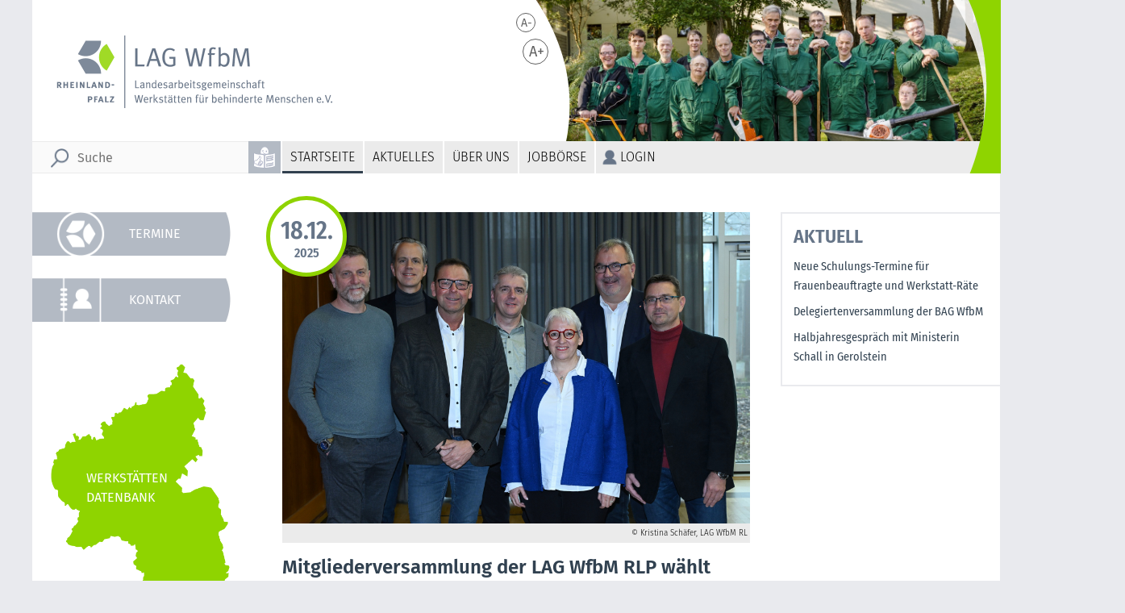

--- FILE ---
content_type: text/html; charset=utf-8
request_url: https://www.lag-wfbm-rlp.de/jobboerse/in.betrieb-mainz/technischen-mitarbeiter-gebaeudemanagement-(m/w/d)
body_size: 5959
content:
<!DOCTYPE HTML>
<html>
	<head>
		<title>LAG WfbM Rheinland-Pfalz · Startseite</title>
		<meta http-equiv="Content-Type" content="text/html; charset=utf-8">
		<meta name="Content-language" content="de">
		<meta http-equiv="language" content="de" />
		<base href="/">
		<meta name="description" content="Die vereinseigenen Seiten der LAG WfbM RLP e.V. informieren über den Verein und seine inhaltlichen Arbeitsschwerpunkte. Der LAG WfbM RLP sind alle 36 in Rheinland-Pfalz anerkannten Werkstätten für behinderte Menschen angeschlossen. Die Internetseiten dienen als Plattform zum Informationsaustausch untereinander und zur Information Dritter.">
		<meta name="author" content="LAG WfbM Rheinland-Pfalz">
		<meta name="publisher" content="LAG WfbM Rheinland-Pfalz">
		<meta name="copyright" content="LAG WfbM Rheinland-Pfalz">
		<meta name="Robots" content="FOLLOW">
		<meta name="revisit-after" content="7 days" />
		<meta name="viewport" content="width=device-width, initial-scale=1.0, user-scalable=0, minimum-scale=1.0, maximum-scale=1.0" />
		<meta name="apple-mobile-web-app-capable" content="yes" />
		<meta name="apple-mobile-web-app-status-bar-style" content="black" />
		<link rel="shortcut icon" href="favicon.ico" type="image/x-icon" />
		<link rel="stylesheet" type="text/css" href="/styles/normalize.css" />
		<link rel="stylesheet" type="text/css" href="/styles/fonts.css" />
		<link rel="stylesheet" type="text/css" href="/styles/styles.css?v=1769540412" media="screen" />
		<link rel="stylesheet" type="text/css" href="/styles/w_db.css?t=1769540412" media="screen" />
		<link rel="stylesheet" type="text/css" href="/styles/gallery.php?hpanz=30" media="screen" />
		<link rel="stylesheet" type="text/css" href="/styles/start.css?t=1769540412" media="screen" />
		<link rel="stylesheet" type="text/css" href="/styles/news.css?t=1769540412" media="screen" />
		<link rel="stylesheet" type="text/css" href="/styles/news_admin.css?t=1769540412" media="screen" />
		<script type="text/javascript" src="https://code.jquery.com/jquery-latest.min.js"></script>
<script>
$(document).ready(function() {
// Menü-Ausklappfunktion nur für Mobile-Layout
	if ($(document).width() <= 1220) {
		var clickHandler = ('ontouchstart' in document.documentElement ? "touchstart" : "click");
		$('nav ul li.ebene0.has-child').on(clickHandler, function (e) {
			'use strict';
			var link = $(this);
			if (link.hasClass('hover') || link.is(":visible")) {
				return true;
			} 
			else {
				link.addClass('hover');
				$('ul > li').not(this).removeClass('hover');
				e.preventDefault();
				return false;
			}
		});
	}
	$(document).on('click', '#toplink', function(event){
		event.preventDefault();
		$('html, body').animate({
			scrollTop: $( $.attr(this, 'href') ).offset().top
		}, 500);
	});
    window.onscroll = function()
    {
		if( window.XMLHttpRequest ) {
			if (document.documentElement.scrollTop > 1 || self.pageYOffset > 1) {
				$('#toplink').show(200);
			} else if (document.documentElement.scrollTop < 1 || self.pageYOffset < 1) {
				$('#toplink').hide(200);
			}
		}
	}
});

function fetch_value(val,url,elementid)
{
	$.ajax({
		type: 'post',
		url: '/ajax/' + url + '.php',
		data: {
			post_value:val,
			element_id:elementid,
			token:''
		},
		success: function (response) {
			document.getElementById(elementid).innerHTML=response; 
		}
	});
}
</script>
	</head>
	<body onload="">
		<header>
			<aside id="logo">
				<a href="/start" title="Startseite"></a>
			</aside>
			<aside id="headpic">
				<figure id="gallery">
					<figure style="background-image:url('/images/header/2.jpg');"></figure>
					<figure style="background-image:url('/images/header/7.jpg');"></figure>
					<figure style="background-image:url('/images/header/13.jpg');"></figure>
					<figure style="background-image:url('/images/header/gemeinschaftswerk_1.jpg');"></figure>
					<figure style="background-image:url('/images/header/1.jpg');"></figure>
					<figure style="background-image:url('/images/header/inbetrieb_2.jpg');"></figure>
					<figure style="background-image:url('/images/header/inbetrieb_1.jpg');"></figure>
					<figure style="background-image:url('/images/header/6.jpg');"></figure>
					<figure style="background-image:url('/images/header/12.jpg');"></figure>
					<figure style="background-image:url('/images/header/gemeinschaftswerk_2.jpg');"></figure>
					<figure style="background-image:url('/images/header/wew_1k.jpg');"></figure>
					<figure style="background-image:url('/images/header/inbetrieb_3.jpg');"></figure>
					<figure style="background-image:url('/images/header/gemeinschaftswerk_31.jpg');"></figure>
					<figure style="background-image:url('/images/header/wew_3k.jpg');"></figure>
					<figure style="background-image:url('/images/header/wew_9_k.jpg');"></figure>
					<figure style="background-image:url('/images/header/1f3a4867.jpg');"></figure>
					<figure style="background-image:url('/images/header/wew_12_k.jpg');"></figure>
					<figure style="background-image:url('/images/header/wew_4.jpg');"></figure>
					<figure style="background-image:url('/images/header/wew_8_k.jpg');"></figure>
					<figure style="background-image:url('/images/header/inbetrieb_5.jpg');"></figure>
					<figure style="background-image:url('/images/header/wew_10_k.jpg');"></figure>
					<figure style="background-image:url('/images/header/1f3a4820.jpg');"></figure>
					<figure style="background-image:url('/images/header/3.jpg');"></figure>
					<figure style="background-image:url('/images/header/10.jpg');"></figure>
					<figure style="background-image:url('/images/header/wew_7_k.jpg');"></figure>
					<figure style="background-image:url('/images/header/hks_1.jpg');"></figure>
					<figure style="background-image:url('/images/header/inbetrieb_6.jpg');"></figure>
					<figure style="background-image:url('/images/header/5.jpg');"></figure>
					<figure style="background-image:url('/images/header/11.jpg');"></figure>
					<figure style="background-image:url('/images/header/wew_2.jpg');"></figure>
				</figure>
			</aside>
			<aside id="fontsize">
				<a href="/jobboerse/in.betrieb-mainz/technischen-mitarbeiter-gebaeudemanagement-(m/w/d)?fontsize=0" title="Normale Schriftgröße" id="fontsize_normal"/>A-</a>
				<a href="/jobboerse/in.betrieb-mainz/technischen-mitarbeiter-gebaeudemanagement-(m/w/d)?fontsize=1" title="Große Schrift" id="fontsize_big"/>A+</a>
			</aside>
		</header>
		<section id="suche">
				<a href="/jobboerse/in.betrieb-mainz/technischen-mitarbeiter-gebaeudemanagement-(m/w/d)?leichtesprache=1" class="leichtesprache_0" alt="Leichte Sprache wird nicht benutzt" title="Leichte Sprache wird nicht benutzt"></a>
			<form action="/suche" id="searchform" method="GET">
				<input type="search" id="suchfeld" name="q" placeholder="Suche" autocomplete="suche" />
				<script>
					$('#suchfeld').keypress(function (e) {
						if(e.which == 13) {
							e.preventDefault();
							if ($(this).val().length<3) return false;
							else $('#searchform').submit();
						}
					});
				</script>
			</form>
		</section>
		<nav id="topmenu">
			<div id="showmenu"><a onClick="$('#suche').toggle('slow');$('#menu').toggle('slow');"></a></div>
			<div id="menu">

		<ul id="TopMenu_0" class=" ebene0">
			<li id="tm_1" class="ebene0 selected"><a href="/start" class="ebene0" target="_self" style="">Startseite</a>
   		</li>
			<li id="tm_39" class="ebene0 has-child"><a href="/aktuelles" class="ebene0" target="_self" style="">Aktuelles</a>

				<ul id="TopMenu_39" class=" ebene1">
					<li id="tm_13" class="ebene1"><a href="/aktuelles/news" class="ebene1" target="_self" style="">News</a>
   				</li>
					<li id="tm_12" class="ebene1"><a href="/aktuelles/termine" class="ebene1" target="_self" style="">Termine</a>
   				</li>
					<li id="tm_38" class="ebene1"><a href="/aktuelles/veranstaltungen" class="ebene1" target="_self" style="">Veranstaltungen</a>
   				</li>
				</ul>
   		</li>
			<li id="tm_14" class="ebene0 has-child"><a href="/ueber-uns" class="ebene0" target="_self" style="">Über uns</a>

				<ul id="TopMenu_14" class=" ebene1">
					<li id="tm_16" class="ebene1"><a href="/ueber-uns/der-verein" class="ebene1" target="_self" style="">Der Verein</a>
   				</li>
					<li id="tm_564" class="ebene1"><a href="/ueber-uns/vorstand" class="ebene1" target="_self" style="">Vorstand</a>
   				</li>
					<li id="tm_565" class="ebene1"><a href="/ueber-uns/satzung" class="ebene1" target="_self" style="">Satzung</a>
   				</li>
					<li id="tm_566" class="ebene1"><a href="/ueber-uns/arbeitsordnung-der-ausschuesse-und-arbeitskreise" class="ebene1" target="_self" style="">Arbeitsordnung der Ausschüsse und Arbeitskreise</a>
   				</li>
					<li id="tm_567" class="ebene1"><a href="/ueber-uns/geschaeftsordnung-fuer-die-regionen" class="ebene1" target="_self" style="">Geschäftsordnung für die Regionen</a>
   				</li>
					<li id="tm_568" class="ebene1"><a href="/ueber-uns/kooperationen" class="ebene1" target="_self" style="">Kooperationen</a>
   				</li>
					<li id="tm_865" class="ebene1"><a href="/ueber-uns/ansprechpartner" class="ebene1" target="_self" style="">Ansprechpartner</a>
   				</li>
				</ul>
   		</li>
			<li id="tm_9" class="ebene0 has-child"><a href="/jobboerse" class="ebene0" target="_self" style="">Jobbörse</a>

				<ul id="TopMenu_9" class=" ebene1">
					<li id="tm_856" class="ebene1 has-child"><a href="/jobboerse/gpe-mainz" class="ebene1" target="_self" style="">gpe Mainz</a>

						<ul id="TopMenu_856" class=" ebene2">
							<li id="tm_872" class="ebene2"><a href="/jobboerse/gpe-mainz/leitung-werkstatt-fuer-behinderte-menschen-(m/w/d)" class="ebene2" target="_self" style="">Leitung Werkstatt für behinderte Menschen (m/w/d)</a>
   						</li>
						</ul>
   				</li>
					<li id="tm_778" class="ebene1 has-child"><a href="/jobboerse/in.betrieb-mainz" class="ebene1" target="_self" style="">in.betrieb Mainz</a>

						<ul id="TopMenu_778" class=" ebene2">
							<li id="tm_892" class="ebene2"><a href="/jobboerse/in.betrieb-mainz/sozialpaedagog*in/sozialarbeiter*in-(m/w/d)-in-nieder-olm" class="ebene2" target="_self" style="">Sozialpädagog*in/Sozialarbeiter*in (m/w/d) in Nieder-Olm</a>
   						</li>
							<li id="tm_891" class="ebene2"><a href="/jobboerse/in.betrieb-mainz/paedagogische-zusatzkraft-(m/w/d)-als-elternzeitvertretung" class="ebene2" target="_self" style="">Pädagogische Zusatzkraft (m/w/d) als Elternzeitvertretung</a>
   						</li>
							<li id="tm_886" class="ebene2"><a href="/jobboerse/in.betrieb-mainz/erzieher*in-oder-fachkraft-mit-gleichwertiger-ausbildung-(m/w/d)-in-mainz" class="ebene2" target="_self" style="">Erzieher*in oder Fachkraft mit gleichwertiger Ausbildung (m/w/d) in Mainz</a>
   						</li>
							<li id="tm_887" class="ebene2"><a href="/jobboerse/in.betrieb-mainz/erzieher*in-oder-fachkraft-mit-gleichwertiger-ausbildung-(m/w/d)-in-teilzeit-in-mainz" class="ebene2" target="_self" style="">Erzieher*in oder Fachkraft mit gleichwertiger Ausbildung (m/w/d) in Teilzeit in Mainz</a>
   						</li>
							<li id="tm_883" class="ebene2"><a href="/jobboerse/in.betrieb-mainz/erzieher*in-oder-fachkraft-mit-gleichwertiger-ausbildung-in-nieder-olm" class="ebene2" target="_self" style="">Erzieher*in oder Fachkraft mit gleichwertiger Ausbildung in Nieder-Olm</a>
   						</li>
							<li id="tm_869" class="ebene2"><a href="/jobboerse/in.betrieb-mainz/erzieher*in-oder-fachkraft-mit-gleichwertiger-ausbildung-(m/w/d)-im-bereich-ass-in-niieder-olm" class="ebene2" target="_self" style="">Erzieher*in oder Fachkraft mit gleichwertiger Ausbildung (m/w/d) im Bereich ASS in NIieder-Olm</a>
   						</li>
							<li id="tm_867" class="ebene2"><a href="/jobboerse/in.betrieb-mainz/erzieher*in-oder-fachkraft-mit-gleichwertiger-ausbildung-(m/w/d)-in-ingelheim" class="ebene2" target="_self" style="">Erzieher*in oder Fachkraft mit gleichwertiger Ausbildung (m/w/d) in Ingelheim</a>
   						</li>
							<li id="tm_866" class="ebene2"><a href="/jobboerse/in.betrieb-mainz/fachkraft-in-der-tagesfoerderstaette-(m/w/d)-in-mainz" class="ebene2" target="_self" style="">Fachkraft in der Tagesförderstätte (m/w/d) in Mainz</a>
   						</li>
							<li id="tm_838" class="ebene2"><a href="/jobboerse/in.betrieb-mainz/fachkraft-fuer-tagesfoerderstaette-mit-schwerpunkt-ass(m/w/d)-" class="ebene2" target="_self" style="">Fachkraft für Tagesförderstätte mit Schwerpunkt ASS(m/w/d) </a>
   						</li>
							<li id="tm_798" class="ebene2"><a href="/jobboerse/in.betrieb-mainz/assistenzkraft-(m/w/d)-ambulantes-wohnen" class="ebene2" target="_self" style="">Assistenzkraft (m/w/d) Ambulantes Wohnen</a>
   						</li>
							<li id="tm_797" class="ebene2"><a href="/jobboerse/in.betrieb-mainz/fachkraft-(mwd)-ambulantes-wohnen-" class="ebene2" target="_self" style="">Fachkraft (mwd) Ambulantes Wohnen </a>
   						</li>
							<li id="tm_885" class="ebene2"><a href="/jobboerse/in.betrieb-mainz/mitarbeiter-im-gebaeudemanagement-(m/w/d)" class="ebene2" target="_self" style="">Mitarbeiter im Gebäudemanagement (m/w/d)</a>
   						</li>
							<li id="tm_888" class="ebene2"><a href="/jobboerse/in.betrieb-mainz/auszubildende-in-der-heilerziehungspflege-((m/w/d)-in-mainz" class="ebene2" target="_self" style="">Auszubildende in der Heilerziehungspflege ((m/w/d) in Mainz</a>
   						</li>
						</ul>
   				</li>
					<li id="tm_573" class="ebene1 has-child"><a href="/jobboerse/rhein-mosel-werkstaetten" class="ebene1" target="_self" style="">Rhein-Mosel Werkstätten</a>

						<ul id="TopMenu_573" class=" ebene2">
							<li id="tm_890" class="ebene2"><a href="/jobboerse/rhein-mosel-werkstaetten/leitende-fachkraft-(m/w/d)-im-bereich-metall-kastellaun" class="ebene2" target="_self" style="">Leitende Fachkraft (m/w/d) im Bereich Metall Kastellaun</a>
   						</li>
							<li id="tm_889" class="ebene2"><a href="/jobboerse/rhein-mosel-werkstaetten/personalsachbearbeiter-(m/w/d)-lohn-und-gehalt-koblenz" class="ebene2" target="_self" style="">Personalsachbearbeiter (m/w/d) Lohn und Gehalt Koblenz</a>
   						</li>
							<li id="tm_882" class="ebene2"><a href="/jobboerse/rhein-mosel-werkstaetten/produktionskraft-(m/w/d)" class="ebene2" target="_self" style="">Produktionskraft (m/w/d)</a>
   						</li>
							<li id="tm_881" class="ebene2"><a href="/jobboerse/rhein-mosel-werkstaetten/kuechenausgabekraft-(m/w/d)" class="ebene2" target="_self" style="">Küchenausgabekraft (m/w/d)</a>
   						</li>
							<li id="tm_862" class="ebene2"><a href="/jobboerse/rhein-mosel-werkstaetten/personalreferent*in-(m/w/d)" class="ebene2" target="_self" style="">Personalreferent*in (m/w/d)</a>
   						</li>
							<li id="tm_877" class="ebene2"><a href="/jobboerse/rhein-mosel-werkstaetten/spuelkraft/kuechenhilfe-(m/w/d)" class="ebene2" target="_self" style="">Spülkraft/Küchenhilfe (m/w/d)</a>
   						</li>
							<li id="tm_879" class="ebene2"><a href="/jobboerse/rhein-mosel-werkstaetten/bildungsbegleiter-(m/w/d)-in-vollzeit-" class="ebene2" target="_self" style="">Bildungsbegleiter (m/w/d) in Vollzeit </a>
   						</li>
						</ul>
   				</li>
					<li id="tm_834" class="ebene1 has-child"><a href="/jobboerse/barmherzige-brueder-saffig-/-plaidt" class="ebene1" target="_self" style="">Barmherzige Brüder Saffig / Plaidt</a>

						<ul id="TopMenu_834" class=" ebene2">
							<li id="tm_835" class="ebene2"><a href="/jobboerse/barmherzige-brueder-saffig-/-plaidt/-gaertner-(m/w/d)-fuer-die-garten--und-landschaftspflege-(vollzeit/befristet)" class="ebene2" target="_self" style=""> GÄRTNER (M/W/D) FÜR DIE GARTEN- UND LANDSCHAFTSPFLEGE  (VOLLZEIT/BEFRISTET)</a>
   						</li>
							<li id="tm_894" class="ebene2"><a href="/jobboerse/barmherzige-brueder-saffig-/-plaidt/produktionsleiter-(m/w/d)-in-vollzeit" class="ebene2" target="_self" style="">Produktionsleiter (m/w/d) in Vollzeit</a>
   						</li>
						</ul>
   				</li>
					<li id="tm_828" class="ebene1 has-child"><a href="/jobboerse/schoenfelder-hof-schweich" class="ebene1" target="_self" style="">Schönfelder Hof Schweich</a>

						<ul id="TopMenu_828" class=" ebene2">
							<li id="tm_829" class="ebene2"><a href="/jobboerse/schoenfelder-hof-schweich/teamleitung-(m/w/d)" class="ebene2" target="_self" style="">Teamleitung (m/w/d)</a>
   						</li>
							<li id="tm_830" class="ebene2"><a href="/jobboerse/schoenfelder-hof-schweich/mitarbeiter-fuer-den-gesundheitsdienst-(m/w/d)" class="ebene2" target="_self" style="">Mitarbeiter für den Gesundheitsdienst (m/w/d)</a>
   						</li>
						</ul>
   				</li>
					<li id="tm_723" class="ebene1 has-child"><a href="/jobboerse/wichern-werkstaetten" class="ebene1" target="_self" style="">Wichern Werkstätten</a>

						<ul id="TopMenu_723" class=" ebene2">
							<li id="tm_724" class="ebene2"><a href="/jobboerse/wichern-werkstaetten/kaufmaennische-leitung-(m/w/d)" class="ebene2" target="_self" style="">Kaufmännische Leitung (m/w/d)</a>
   						</li>
						</ul>
   				</li>
					<li id="tm_858" class="ebene1 has-child"><a href="/jobboerse/barmherzige-brueder-saffig-/-werkstatt-plaidt" class="ebene1" target="_self" style="">Barmherzige Brüder Saffig / Werkstatt Plaidt</a>

						<ul id="TopMenu_858" class=" ebene2">
							<li id="tm_859" class="ebene2"><a href="/jobboerse/barmherzige-brueder-saffig-/-werkstatt-plaidt/mitarbeiter-(m/w/d)-fuer-gruppenleitung-in-der-montage-und-verpackung-(vollzeit)" class="ebene2" target="_self" style="">Mitarbeiter (m/w/d) für Gruppenleitung in der Montage und  Verpackung (Vollzeit)</a>
   						</li>
						</ul>
   				</li>
					<li id="tm_805" class="ebene1 has-child"><a href="/jobboerse/maudacher-werkstatt-ludwigshafen" class="ebene1" target="_self" style="">Maudacher Werkstatt Ludwigshafen</a>

						<ul id="TopMenu_805" class=" ebene2">
							<li id="tm_806" class="ebene2"><a href="/jobboerse/maudacher-werkstatt-ludwigshafen/leitung-(w/m/d)" class="ebene2" target="_self" style="">Leitung (w/m/d)</a>
   						</li>
						</ul>
   				</li>
					<li id="tm_727" class="ebene1 has-child"><a href="/jobboerse/lebenshilfe-bad-kreuznach" class="ebene1" target="_self" style="">Lebenshilfe Bad Kreuznach</a>

						<ul id="TopMenu_727" class=" ebene2">
							<li id="tm_893" class="ebene2"><a href="/jobboerse/lebenshilfe-bad-kreuznach/leitung-zweigwerkstatt-(m/w/d)" class="ebene2" target="_self" style="">Leitung Zweigwerkstatt (m/w/d)</a>
   						</li>
						</ul>
   				</li>
					<li id="tm_873" class="ebene1"><a href="/jobboerse/zoar" class="ebene1" target="_self" style="">zoar</a>
   				</li>
				</ul>
   		</li>
			<li id="tm_11" class="ebene0"><a href="/login" class="ebene0 login" target="_self" style="">Login</a>
   		</li>
		</ul>
			</div>
		</nav>
		<nav id="sidemenu">

		<ul id="SideMenu_0" class=" ebene0">
			<li id="sm_12" class="ebene0"><a href="/aktuelles/termine" class="ebene0" target="_self" style="background-image:url(/images/icons/sidemenu/icon_lag.png)">Termine</a>
   		</li>
			<li id="sm_8" class="ebene0"><a href="/kontakt" class="ebene0" target="_self" style="background-image:url(/images/icons/sidemenu/icon_kontakt.png)">Kontakt</a>
   		</li>
		</ul>
			<a id="w_db" href="/datenbank" title="Werkstätten Datenbank"></a>
		</nav>
		<article id="content" class="frontend">

<article id="topnews">
                        <span class="copyright"><a href="/aktuelles/news?News=382" class="newslink">
                        <img src="/userfiles/news/news100382.jpg" class="news" alt="Foto mit dem neuen Vorstand der LAG WfbM Rheinland-Pfalz 
&copy; Kristina Schäfer, LAG WfbM RL" title="Foto mit dem neuen Vorstand der LAG WfbM Rheinland-Pfalz 
&copy; Kristina Schäfer, LAG WfbM RL"></a><br clear='left' />
                        &copy; Kristina Schäfer, LAG WfbM RL&nbsp
                        </span><a href="/aktuelles/news?News=382" class="newslink"><h1>Mitgliederversammlung der LAG WfbM RLP wählt neuen Vorstand</h1></a>                        <span class="newstext">Gestern hat die Mitgliederversammlung der Landesarbeitsgemeinschaft Werkstätten für behin-derte Menschen Rheinland-Pfalz e.V. (LAG WfbM RLP) einen neuen Vorstand gewählt.&nbsp;</span> <a href="/aktuelles/news?News=382" class="intern">[mehr]</a>
<div id="topnews_date"><span class="datum">18.12.</span><span class="jahr">2025</span></div>
</article>
<article class="frontnews">
                      <span class="copyright small"><a href="/aktuelles/news?News=383" class="news_image topnews" style="background-image:url('/userfiles/news/news100383.jpg?t=1769540412')" title="Foto mit dem alten Vorstand der LAG WfbM Rheinland-Pfalz und Ministerpräsident Alexander Schweitzer 
&copy; Kristina Schäfer, LAG WfbM RL"></a>
                      <span class="news_datum">18.12.2025</span>&copy; Kristina Schäfer, LAG WfbM RL&nbsp;</span>
                        <a href="/aktuelles/news?News=383">
                        <h2>Marco Dobrani und Ferdinand Niesen als langjährige Vorstandsmitglieder verabschiedet</h2></a>
                         <p>Gestern hat die Mitgliederversammlung einen neuen Vorstand gewählt.&nbsp;Der bisherige Vorstandsvorsitzende Marco Dobrani sowie sein Stellvertreter Ferdinand Niesen haben sich...
                        <a href="/aktuelles/news?News=383" class="intern">[mehr]</a>
	</article>
<article class="frontnews">
                      <span class="copyright small"><a href="/aktuelles/news?News=381" class="news_image topnews" style="background-image:url('/userfiles/news/news100381.jpg?t=1769540412')" title="Logo der Diakonissen 
&copy; https://www.diakonissen.de/"></a>
                      <span class="news_datum">03.12.2025</span>&copy; https://www.diakonissen.de/&nbsp;</span>
                        <a href="/aktuelles/news?News=381">
                        <h2>Neue Schulungs-Termine für Frauenbeauftragte und Werkstatt-Räte</h2></a>
                         <p>Im Jahr 2026 gibt es in Ludwigshafen neue Kurse für Frauen-Beauftragte und Werkstatt-Räte. Anmeldungen sind ab sofort möglich.&nbsp;</p>
                        <a href="/aktuelles/news?News=381" class="intern">[mehr]</a>
	</article>
<article class="frontnews">
                      <span class="copyright small"><a href="/aktuelles/news?News=379" class="news_image topnews" style="background-image:url('/userfiles/news/news100379.jpg?t=1769540412')" title="Auf dem Foto sieht man die 5 Delegierten. 
&copy; in.betrieb gGmbH"></a>
                      <span class="news_datum">02.12.2025</span>&copy; in.betrieb gGmbH&nbsp;</span>
                        <a href="/aktuelles/news?News=379">
                        <h2>Delegiertenversammlung der BAG WfbM</h2></a>
                         <p>Am 27. und 28. November 2025 fand in Berlin die diesjährige Delegiertenversammlung der BAG WfbM statt, zusammen mit einer gelungenen 50-Jahr-Feier der BAG.</p>
                        <a href="/aktuelles/news?News=379" class="intern">[mehr]</a>
	</article>
<article class="frontnews">
                      <span class="copyright small"><a href="/aktuelles/news?News=378" class="news_image topnews" style="background-image:url('/userfiles/news/news100378.jpg?t=1769540412')" title="Ministerin Schall besucht eine Arbeitsgruppe der WfbM 
&copy; Westeifel Werke"></a>
                      <span class="news_datum">27.10.2025</span>&copy; Westeifel Werke&nbsp;</span>
                        <a href="/aktuelles/news?News=378">
                        <h2>Halbjahresgespräch mit Ministerin Schall in Gerolstein</h2></a>
                         <p>Vor Kurzem fand turnusmäßig das Halbjahresgespräch zwischen dem Geschäftsführenden Vorstand der LAG WfbM RLP und der rheinland-pfälzischen Sozialministerin Dörte Schall...
                        <a href="/aktuelles/news?News=378" class="intern">[mehr]</a>
	</article>
		</article>
		<div id="topboxes">
			<article>
				<h2>Aktuell</h2>
				<a href="/aktuelles/news?News=381">Neue Schulungs-Termine für Frauenbeauftragte und Werkstatt-Räte</a>
				<a href="/aktuelles/news?News=379">Delegiertenversammlung der BAG WfbM</a>
				<a href="/aktuelles/news?News=378">Halbjahresgespräch mit Ministerin Schall in Gerolstein</a>
			</article>
		</div>
		</article>
		<footer class="">
			<section>
			© 2026, LAG WfbM Rheinland-Pfalz			<nav id="footermenu">
				<ul id="footermenu_list" class="sortable-list">
					<li id="fm_3"><a href="/datenschutz">Datenschutz</a></li>
					<li id="fm_2"><a href="/impressum">Impressum</a></li>
					<li id="fm_4"><a href="/haftungshinweise">Haftungshinweise</a></li>
				</ul>
			</nav>
			</section>
		</footer>
  </body>
</html>

--- FILE ---
content_type: text/css
request_url: https://www.lag-wfbm-rlp.de/styles/styles.css?v=1769540412
body_size: 21959
content:
/* styles Desktop 1220 px
======================== */
html {
	width:100%;
	background-color:#e9eaee;
	scroll-behavior: smooth;
}
body {
	display:grid;
	max-width:1200px;
	min-height: 100.1vh;
	margin:auto;
	grid: "head head head" 175px
		  "suche menu menu" 40px
	      "sidemenu main boxes" auto
	      "footer main boxes" min-content
	      / 310px 582px 310px;
	grid-gap:0;
	background-color:#fff;
	font-family: 'Fira Sans', sans-serif;
	font-size:16px;
	font-weight:300;
	color:#000;
	line-height:150%;
}
header {
	grid-area:head;
}
#logo {
	float:left;
	width:400px;
	height:100%;
}
#logo a {
	display:block;
	width:342px;
	height:90px;
	margin:44px 0 0 30px;
	background:url(/images/logo_lagwfbm.png) top left / 100% auto no-repeat;
}
#fontsize {
	position:relative;
	display:block;
	width:100%;
	height:0;
}
#fontsize a {
	z-index:100;
	position:absolute;
	display:block;
	border:1px solid #5f5f5f;
	border-radius:50%;
	color:#5f5f5f;
	text-align:center;
}
#fontsize a:hover {
	color:#8fd300;
	border-color:#8fd300;
}
#fontsize #fontsize_normal {
	font-size:14px;
	width:20px;
	height:20px;
	left:600px;
	top:16px;
	line-height:20px;
	padding:2px 0 0 2px;
}
#fontsize #fontsize_big {
	font-size:18px;
	width:24px;
	height:24px;
	left:608px;
	top:48px;
	line-height:24px;
	padding:3px 2px 3px 4px;
}
#headpic {
	grid-area:head;
	float:right;
	width:578px;
	height:100%;
	top:0;
	right:0;
}
#suche {
	grid-area:suche;
	width:100%;
	height:40px;
}
#suche input {
	width:calc(100% - 42px);
	border:0;
	box-sizing:border-box;
	border-top:1px solid #ebebeb;
	border-bottom:1px solid #ebebeb;
	height:40px;
	padding:0 0 0 56px;
	background:url(/images/suche_lupe.png) 22px 8px / 24px 24px no-repeat #fafafa;
	font-family: 'Fira Sans', sans-serif;
	font-size:16px;
	line-height:36px;
	font-weight:400;
}
#suche a {
	display:inline-block;
	width:40px;
	height:40px;
	float:right;
	border-right:2px solid #fff;
}
#suche a.leichtesprache_0 {
	background:url('/images/icons/icon_ls_off.png') left top / 100% 100% no-repeat;
}
#suche a.leichtesprache_1 {
	background:url('/images/icons/icon_ls_on.png') left top / 100% 100% no-repeat;
}
#content article.ergebnis p.score {
	font-size:80%;
	font-weight:400;
	margin-bottom:8px;
}
#topmenu {
	grid-area:menu;
}
#sidemenu {
	grid-area:sidemenu;
	margin-top:48px;
}
#rightmenu {
	grid-area:boxes;
	margin-top:48px;
}
#sidemenu ul.ebene0,
#rightmenu ul.ebene0 {
	margin:0;
	padding:0 0 24px 0;
	list-style-type:none;
	z-index:400;
}
#adminmenu ul.ebene0 {
	margin-top:-24px;
}
#sidemenu ul li.ebene0 {
	background:url(/images/sidemenu_back.png) left top / 246px 54px no-repeat #fff;
	border-left:0;
}
#rightmenu ul li.ebene0 {
	background:url(/images/internmenu_back.png) right top / 246px 54px no-repeat #fff;
	border-right:0;
	text-align:right;
}
#sidemenu ul li.ebene0:not(.open):not(.selected):hover {
	border-left:16px solid #b3bac4;
}
#rightmenu ul li.ebene0:not(.open):not(.selected):hover {
	border-right:16px solid #667588;
}
#sidemenu ul li.ebene0 a.ebene0,
#rightmenu ul li.ebene0 a.ebene0 {
	display:block;
	height:54px;
	margin:0 0 28px 0;
	color:#fff;
	font-weight:400;
	line-height:54px;
	text-transform:uppercase;
	overflow:hidden;
}
#sidemenu ul li.ebene0 a.ebene0 {
	width:126px;
	padding:0 0 0 120px;
	background:url(/images/icons/sidemenu/icon_lag.png) 30px center / 60px 60px no-repeat;
}	
#rightmenu ul li.ebene0 a.ebene0 {
	background:url(/images/icons/sidemenu/icon_intern.png) 174px center / 60px 60px no-repeat;
	width:166px;
	margin-left:54px;
	padding:0 80px 0 0;
}
#rightmenu ul li.ebene0:not(.open):not(.selected):hover a {
	margin-left:38px;
}
#rightmenu ul.ebene1 {
	position:relative;
	margin:-28px 0 28px 70px;
	padding:16px 0 16px 0;
	list-style-type:none;
	width:240px;
	background-color:#f6f7f9;
	z-index:300;
}
#rightmenu ul li.ebene1 {
	padding-left:24px;
	text-align:left;
}
#rightmenu ul li.ebene1 a.ebene1 {
	display:block;
	color:#667588;
	line-height:200%;
	text-transform:uppercase;
	font-family: 'Fira Sans Condensed', sans-serif;
	font-weight:400;
}
#rightmenu ul li.ebene1.selected a {
	font-weight:500;
}
#rightmenu ul li.ebene1.selected li a {
	font-weight:400;
}
#rightmenu ul li.ebene1 a:hover {
	color:#8fd300;
}
#rightmenu ul.ebene2 {
	position:relative;
	margin:0 0 8px 0;
	padding:0;
	width:216px;
	background-color:#f6f7f9;
	z-index:300;
	font-size:90%;
}
#rightmenu ul li.ebene2 {
	margin-left:16px;
	line-height:150%;
	list-style-type:disc;
}
#rightmenu ul li.ebene2.selected a.ebene2 {
	font-weight:500;
}
#rightmenu ul li.ebene2.selected li a {
	font-weight:400;
}
#rightmenu ul.ebene3 {
	position:relative;
	margin:4px 0 8px 16px;
	font-size:90%;
	padding:0;
	list-style-type:disc;
	width:184px;
	background-color:#f6f7f9;
	z-index:300;
	font-weight:300;
}
#rightmenu ul li.ebene3.selected a.ebene3 {
	font-weight:500;
}
#rightmenu ul li.ebene1 input {
	margin:4px 0 4px 0;
	width:180px;
}
#rightmenu ul li.ebene2 input {
	margin:4px 0 4px 0;
	width:164px;
}
#rightmenu ul li.ebene3 input {
	margin:4px 0 4px 0;
	width:148px;
}
#rightmenu ul.ebene4 {
	padding-left: 16px;
}
#rightmenu ul li.ebene4 input {
	width:132px;
}
#content {
	grid-area:main;
	position:relative;
	overflow-x:hidden;
	margin:48px 0 0 0;
	padding-bottom:48px;
}
#w_db:hover::after {
	color:#fff;
}
footer {
	grid-area:footer;
	line-height:24px;
	color:#667588;
	font-size:12px;
	margin-left:22px;
	position:relative;
	align-self: end;
}
footer section {
	position:relative;
	bottom:24px;
}
#editor_switch {
	margin-bottom:24px;
}
#footermenu ul {
	margin:0;
	padding:0 0 0 0;
	list-style-type:none;
}
#footermenu ul a {
	color:#667588;
}
#footermenu ul a.selected {
	font-weight:bold;
}
#footermenu ul a:hover {
	color:#8fd300;
}
#headpic #gallery {
	position:relative;
	right:0;
	top:0;
	margin:0;
	width:calc(100% - 1px);
	height:100%;
	background-size:cover;
}
#headpic #gallery::before {
	position:absolute;
	display:block;
	left:-1px;
	width:44px;
	height:175px;
	background:url(/images/fotoabdecker_links.png) left top / 100% 100% no-repeat;
	content: " ";
	z-index:10;
}
#headpic #gallery::after {
	position:absolute;
	display:block;
	right:0;
	width:60px;
	height:215px;
	background:url(/images/fotoabdecker_rechts.png) left top / 100% 100% no-repeat;
	content: " ";
	z-index:10;
}
#headpic #gallery figure {
	position:absolute;
	width:100%;
	height:100%;
	display:block;
	background-position:center center;
	background-size:cover;
	margin:0;
	z-index:1;
}
#topboxes {
	grid-area:boxes;
	padding-top:48px;
	display:block;
}
	
#topboxes article {
	display:block;
	border:2px solid #e9eaee;
	border-right:0;
	margin:0 0 24px 36px;
	width:calc(100% - 66px);
	height:min-content;
	padding:14px;
	font-family:'Fira Sans Condensed', sans-serif;
}
#topboxes article h2 {
	font-family:'Fira Sans Condensed', sans-serif;
	text-transform:uppercase;
	color:#667588;
	font-size:24px;
	font-weight:bold;
	margin-top:0;
}
#topboxes article .datum {
	text-transform:uppercase;
	color:#314150;
	font-size:90%;
	font-weight:bold;
	margin-top:0;
}
#topboxes article a {
	display:block;
	margin-bottom:8px;
	text-decoration:none;
	color:#314150;
	font-size:90%;
	font-weight:400;
}
#topboxes article a:hover {
	color:#8fd300;
}

/* Menü
=======*/
#showmenu {
	display:none;
}
#topmenu {
	margin:0;
	line-height:38px;
	background-color:#ebebeb;
	height:40px;
}
/*Ebene 0 Hauptmenü*/
#topmenu ul {
	display: block;
	margin:0;
	padding:0;
	font-size:0;
}

#topmenu li {
	display:inline-block;
	position:relative;
	padding:0;
	border-left:2px solid #fff;
	font-size:16px;
	background-color:#ebebeb;
}
#topmenu li:first-child {
	border:0;
}
#topmenu ul li a {
  	display:inline-block;
  	padding:3px 10px 0 10px;
	font-weight:300;
	line-height:34px;
	border-bottom:3px solid #ebebeb;
	text-transform:uppercase;
	text-decoration: none;
	color: #000;
	-webkit-transition: color .1s ease-in;
	transition: color .1s ease-in;
}
#topmenu ul li a.login {
	padding-left:30px;
	background:url(/images/icons/icon_login.png) 7px 10px / 20px 20px no-repeat;
}
#topmenu ul li.onlymobile {
	display:none;
}
#topmenu ul li a:hover {
	color:#fff;
	background-color:#314150;
	border-bottom:3px solid #314150;
}
#topmenu li.selected a.ebene0,
#topmenu li.open a.ebene0 {
  border-bottom:3px solid #32414f;
}
#topmenu ul li.has-child:hover a.ebene0,
#topmenu ul li.has-child:focus a.ebene0,
#topmenu ul li.has-child:active a.ebene0
 {
  color:#fff;
  background-color:#314150;
  -webkit-transition: color 0.01s;
  transition: color 0.01s;
}
#topmenu ul li.open:hover a.ebene0 {
	border-bottom:3px solid #fff;
}
  
/*Ebene 1 Untermenü */
#topmenu ul.ebene1 {
  visibility:hidden;
  display:block;
  position:absolute;
  top:100%;
  left:0;
  padding:0 0 0 0;
  min-width:180%;
  width:max-content;
  opacity:0;
  background-color:#314150;
  -webkit-transition: all 0s 0s;
  transition: all 0s 0s;
  line-height:0;
}
#topmenu ul li:hover ul.ebene1,
#topmenu ul li.hover ul.ebene1 {
  visibility:visible;
  opacity:1;
  z-index:1001;
  -webkit-transition: all 0.2s 0.1s;
  transition: all 0.2s 0.1s;
}
#topmenu ul.ebene1 li {
  display:block; 
  height:auto;
  line-height:100%;
  border:0;
  background-color:#314150;
  border-bottom:1px solid #fff!important;
}

#topmenu ul.ebene1 li:last-child {
  border-bottom:0!important;
}

#topmenu ul.ebene1 li a {
  	display:inline-block;
  	padding:8px 10px 8px 10px;
	font-weight:300;
	font-family:'Fira Sans Condensed', sans-serif;
	text-transform:none;
	color:#fff;
	border:0;
	line-height:150%;
}
#topmenu ul.ebene1 li:hover a.ebene1 {
	color:#8fd300;
	border-bottom:1px;
}
#topmenu ul.ebene1 li.selected a.ebene1,
#topmenu ul.ebene1 li.open a.ebene1 {
	font-weight:bold;
	border-bottom:1px;
	position:relative;
}
/*Ebene 2 Untermenü */
#topmenu ul.ebene2 {
  visibility:hidden;
  display:block;
  position:absolute;
  top:50%;
  left:50%;
  padding:0 0 0 0;
  min-width:min-content;
  width:max-content;
  opacity:0;
  background-color:#314150;
  -webkit-transition: all 0s 0s;
  transition: all 0s 0s;
  line-height:0;
  border:1px solid #fff;
}
#topmenu ul li.ebene1:hover ul.ebene2,
#topmenu ul li.ebene1.hover ul.ebene2 {
  visibility:visible;
  opacity:1;
  z-index:1001;
  -webkit-transition: all 0.2s 0.1s;
  transition: all 0.2s 0.1s;
}
#topmenu ul.ebene2 li {
  display:block; 
  height:auto;
  line-height:100%;
  border:0;
  background-color:#314150;
  border-bottom:1px solid #fff!important;
}

#topmenu ul.ebene2 li:last-child {
  border-bottom:0!important;
}

#topmenu ul.ebene2 li a {
  	display:inline-block;
  	padding:8px 10px 8px 10px;
  	font-size:90%;
	font-weight:300;
	font-family:'Fira Sans Condensed', sans-serif;
	text-transform:none;
	color:#fff;
	border:0;
	line-height:150%;
}
#topmenu ul.ebene2 li:hover a.ebene2 {
	color:#8fd300;
	border-bottom:1px;
}
#topmenu ul.ebene2 li.selected a.ebene2,
#topmenu ul.ebene2 li.open a.ebene2 {
	font-weight:bold;
	border-bottom:1px;
}
#topmenu a.hidden {
	font-style:italic;
}
#topmenu input.ebene0 {
	font-size:16px;
	font-family:'Fira Sans', sans-serif;
	border:8px solid #ebebeb;
	padding:3px;
	text-transform:uppercase;
	width:100px;
}
#topmenu input.ebene1 {
	font-size:14px;
	font-family:'Fira Sans', sans-serif;
	border:8px solid #314150;
	padding:3px;
}
#topmenu input.ebene2 {
	font-size:12px;
	font-family:'Fira Sans', sans-serif;
	border:8px solid #314150;
	padding:3px;
}
@keyframes pulsieren {
	0% { background-size:auto 100%; }
	20% {background-size:auto 108%; }
	40% {background-size:auto 100%; }
}
	
/* Content-Styles
================*/
h1 {
	font-family:'Fira Sans',sans-serif;
	font-size:24px;
	font-weight:bold;
	line-height:120%;
	margin:0 0 16px 0;
	color:#8fd300;
}

h2 {
	font-family:'Fira Sans',sans-serif;
	font-size:20px;
	font-weight:400;
	line-height:120%;
	margin:0 0 12px 0;
	color:#314150;
}
h2 a {
	color:#000;
}
h2 a:hover {
	color:#8fd300;
}

h3 {
	font-family:'Fira Sans',sans-serif;
	font-size:16px;
	font-weight:bold;
	line-height:120%;
	margin:0 0 6px 0;
}

h4 {
	font-family:'Fira Sans',sans-serif;
	font-size:16px;
	font-weight:800;
	line-height:120%;
	margin:1em 0 0 0;
}

#content {
	outline:0;
}
#content div.teaser {
	font-family:'Fira Sans Condensed',sans-serif;
	font-size:20px;
	font-weight:400;
	line-height:140%;
}	
#content p {
  margin:0 0 32px 0;
  display:block;
}

#content p.small {
  font-size:12px;
}
#content p + ul {
  margin-top: -2em;
}

#content ul {
  list-style:disc outside none;
  padding:0 0 0 20px;
  margin:0;
}

#content ul.mit-head li {
	padding-top:16px;
	color:#8fd300;
	font-weight:bold;
}
#content ul ul {
  list-style:none;
  padding:0 0 0 20px;
  margin:0;
}
#content ul.mit-head ul li {
	padding-top:0;
	color:#000;
	font-weight:300;
}
#content ul.mit-head ul li::before {
  content: "\2022";
  color: #9d9d95;
  font-weight: bold;
  display: inline-block;
  width: 1em;
  margin-left: -1em;
}


#content article {
	position:relative;
	margin-bottom:24px;
	padding-bottom:12px;
	border-bottom:2px dotted #9d9d95;
}
#content article:last-child {
	border-bottom:0;
}

#content img {
	max-width:100%!important;
	height:auto!important;
}

#content figure {
	width:100%;
	margin:0 0 12px 0;
	padding:0;
}
#content figure img {
	width:100%;
	height:auto;
}
* a {
	text-decoration:none;
	color:#667588;
	line-height:24px;
	font-weight:400;
	cursor:pointer;
	text-decoration:none;
}
	
* a.morelink {
	position:absolute;
	display:block;
	bottom:0;
	width:100%;
	padding-bottom:8px;
	background-color:#fff;
	z-index:10;
}
* a.morelink::after {
	position:absolute;
	display:block;
	top:-24px;
	width:100%;
	height:24px;
	content:" ";
	background-color:transparent;
	background-image:linear-gradient(to bottom, rgba(255,255,255,0), rgba(255,255,255,1));
}

* a.pdf {
  display:inline-block;
  padding:4px 0px 0px 44px;
  background:url("/images/icons/icon_dl_pdf.png") left center / auto 100% no-repeat;
}
* a.mail {
  display:inline-block;
  padding:4px 0px 0px 44px;
  background:url("/images/icons/icon_email.png") left center / auto 100% no-repeat;
  margin-bottom:20px;
}

* a.video {
  display:inline-block;
  height:30px;
  padding:4px 0px 0px 44px;
  background:url("/images/icons/video.png") left 2px no-repeat;
}
* a:hover {
	color:#8fd300;
}

/* Allgemein
============*/
*.rechts {
  float:right;
  margin-left:12px;
}

*.links {
  float:left;
  margin-right:12px;
}

*.zentriert {
  display:block;
  width:100%;
  text-align:center;
}

*.small {
  font-size:80%;
}

.clearfix:after {
    content: ".";
    clear: both;
    display: block;
    visibility: hidden;
    height: 0px;
}

p {
  -moz-hyphens: auto;
  -o-hyphens: auto;
  -webkit-hyphens: auto;
  -ms-hyphens: auto;
  hyphens: auto;
}

a {
  -moz-hyphens: none;
  -o-hyphens: none;
  -webkit-hyphens: none;
  -ms-hyphens: none;
  hyphens: none;
}

*.fehler {
  color:#C20000;
}

#content p.infobox {
	font-size:80%;
	display:block;
	border:1px solid #959595;
	background-color:#fafafa;
	padding:12px;
	margin:12px 0;
}

input.download {
	border:0;
	display:inline-block;
	padding-left:20px;
	background:url('/images/icons/icon_download.png') left 2px / 16px 16px no-repeat;
}
input.download:hover {
	color:#8fd300;
	background-image:url('/images/icons/icon_download_hover.png');
}

form.standard {
	display:block;
	margin-bottom:2em;
}
form.standard *.fehler {
  color:initial;
}
form.standard p.fehler,
form.standard label.fehler {
  color:#c20000;
}
form.standard select.fehler option.placeholder {
	color:#7f7f7f;
}
form.fullcol input:not([type='checkbox']),form.fullcol select,form.fullcol textarea {
	box-sizing: border-box;
	width:calc(100% - 10px);
	padding:4px;
	margin-bottom:1em;
	border:1px solid #000;
	border-radius:4px;
}

form.standard *.fehler,
form.fullcol input.fehler,
form.fullcol select.fehler,
form.fullcol textarea.fehler {
	border-color:#c20000;
	outline:0;
}

input.ls,label.ls {
	background: url(/images/icons/icon_ls_off.png) right top / auto 100% no-repeat;
}
textarea.ls:after {
	width:24px;
	height:24px;
	display:block;
	position:relative;
	top:-24px;
	right:0;
	background: url(/images/icons/icon_ls_off.png) right top / auto 100% no-repeat;
}

/* Footer
=========*/
footer a {
  display:inline-block;
  text-decoration: none;
  color: #000;
  -webkit-transition: color .1s ease-in;
  transition: color .1s ease-in;
  line-height:100%;
}
footer a.selected {
	font-weight:bold;
}
footer.editor {
	padding-bottom:48px;
}

plugin {
	background:url('/images/plugin_placeholder.png') left top / 282px 90px #fff no-repeat;
	height:90px;
	color:#000;
	display:block;
	overflow:hidden;
	font-family:'Fira Sans Condensed', sans-serif;
	font-size:20px;
	font-weight:400;
	padding:6px 0 0 90px;
	white-space:nowrap;
	box-sizing:border-box;
}

#toolbar {
	position:fixed;
	bottom:0;
	height:44px;
	width:1200px;
	margin:0 auto;
}

#message {
	display:none;
	position:fixed;
	top:0;
	left:0;
	width:100%;
	background-color:#f3f3f3;
	text-align:center;
	color:#000;
	display:inline-block;
	padding:20px;
	line-height:200%;
	border-bottom:1px solid #c2c2c2;
	z-index:10000;
}
#message.ok {
	background-color:#f2fff2;
}
#message.fehler {
	background-color:#fff2f2;
}
div.noeditor {
	position: absolute;
	left: calc(50% - 288px);
	top: 50%;
	background-color: #fff;
	width: 582px;
	padding: 16px;
	border: 3px solid #8fd300;
	z-index: 5000;
}

/* styles Mobile<1220 px
======================== */
@media only screen and (max-width:1220px) {
body, html {
	background-color:#fff;
}
body {
	grid:	"head" 506px
			"sidemenu" auto
			"main" auto
			"internmenus" auto
			"footer" min-content
			/ 100%;
	grid-gap:0;
}
#logo {
	display:block;
	padding:0;
	height:90px;
	width:300px;
}
#logo a {
	margin-top:18px;
	margin-left:16px;
	width:258px;
	max-width:100%;
}
#fontsize {
	position: absolute;
    display: block;
    width:32px;
    height:80px;
    top: 120px;
    left:16px;
    z-index: 10000;
}
#fontsize #fontsize_normal,
#fontsize #fontsize_big {
	left:0;
	top:0;
	width:24px;
	height:24px;
	font-size:18px;
	padding:2px 0px 2px 4px;
	line-height:24px;
	background-color:#fff;
}
#fontsize #fontsize_normal {
	top:40px;
}

#suche {
	position:absolute;
	grid-area:head;
	top:106px;
	display:none;
	width:calc(100% - 48px);
	left:0;
	padding:8px 24px;
	background-color:#8fd300;
	z-index:10000;
}
#suche a {
	border-right:0;
	margin-left:8px;
}
#headpic {
	margin-top:16px;
	width:100%;
	max-width:100%;
	height:400px;
}
#headpic #gallery {
	width:100%;
}
#headpic #gallery::before {
	display:none;
}
#headpic #gallery::after {
	width:80px;
	height:400px;
}
#searchform {
	width:100%;
	text-align:center;
}
#searchform input {
	width:calc(100% - 48px);
}
#topmenu {
	grid-area:header;
}
#menu {
	display:none;
	position:absolute;
	top:162px;
	left:-24px;
	width:100%;
	padding:0 24px;
	z-index:10000;
}
#content {
	width:calc(100% - 48px);
	padding:20px 24px;
	border-bottom:0;
}
#showmenu {
	grid-area:head;
	display:block;
	position:absolute;
	right:18px;
	top:18px;
	width:50px;
	height:50px;
	background:url('/images/suche_sandwich.png') left top / 100% 100% no-repeat;
}
#showmenu a {
	display:block;
	width:50px;
	height:35px;
	background:url('/images/icons/menu_search.png') left top / cover no-repeat;
}
#topmenu {
	margin:0;
	font-size:20px;
	line-height:125%;
}

/*Ebene 1 Hauptmenü*/
#topmenu ul {
	display: block;
	margin:0;
	padding:0;
	font-weight:bold;
}

#topmenu li {
	display:block;
	position:relative;
	padding:4px 24px 0 24px;
	background-color:#ebebeb;
	border-bottom:2px solid #fff;
	border-left:0;
	border-right:0;
}
#topmenu li:first-child {
	border-top:2px solid #fff;
	border-bottom:2px solid #fff;
}
#topmenu ul li a,
#topmenu ul li a:hover {
  	display:block;
  	padding:0;
  	border:0;
}
#topmenu ul li a:hover {
	color:#8fd300;
	background-color:transparent;
}
#topmenu ul li.selected a.ebene0,
#topmenu ul li.open a.ebene0,
#topmenu ul li.selected:hover a.ebene0,
#topmenu ul li.open:hover a.ebene0 {
	border:0;
	font-weight:500;
}
#topmenu li.ebene0:after {
	display:none;
	content:"";
}
#topmenu ul li.has-child a.ebene0:before {
	float:right;
	display:inline-block;
	content:"▼";
}	
#topmenu ul li.has-child:hover a.ebene0,
#topmenu ul li.has-child:focus a.ebene0,
#topmenu ul li.has-child:active a.ebene0 {
	color:#8fd300;
	background-color:transparent;
}
#topmenu ul li a.login,
#topmenu ul li a.login:hover {
    padding-left: 26px;
    background: url(/images/icons/icon_login.png) 0px 6px / 20px 20px no-repeat;
}
#topmenu ul.ebene1 {
	top:50%;
	left:20%;
	width:calc(75% - 32px);
	min-width:calc(75% - 32px);
	width:min-content;
	border-radius:0;
}
#topmenu ul.ebene1 li {
	padding:4px 12px;
}
#topmenu ul.ebene1 li a {
	padding:4px 12px;
	display:block;
	color:#fff;
}
#topmenu ul.ebene1 li a:hover {
	padding:4px 12px;
}
#topmenu ul.ebene2 {
  left:25%;
  width:calc(50% - 32px);
  min-width:min-content;
}
#sidemenu {
	grid-area:sidemenu;
	display:block;
	padding:24px 24px 0 24px;
	margin:0;
}
#sidemenu ul.ebene0 {
	padding:0;
}
#sidemenu ul li.ebene0 a.ebene0 {
	display:block;
	width:auto;
	background-color:#b3bac4;
}
#content {
	margin-top:0px;
}
#content img {
	width:100%!important;
}
#rightmenu {
	grid-area:internmenus;
	position:relative;
	margin-top:0;
	padding:0 24px;
}
#rightmenu ul li.ebene0 {
	background-color:#667588;
	text-align:left;
}
#rightmenu ul li.ebene0:not(.open):not(.selected):hover {
	border:0;
	border-left:16px solid #667588;
}
#rightmenu ul li.ebene0:not(.open):not(.selected):hover a {
    margin-left:0;
}

#rightmenu ul li.ebene0 a.ebene0 {
	display:block;
	width:auto;
	margin:0;
	padding:0 0 0 120px;
	background: url(/images/icons/sidemenu/icon_intern.png) 32px center / 60px 60px no-repeat #667588;
}
#rightmenu ul.ebene1 {
	border-bottom:24px solid #667588;
}
#rightmenu ul.ebene1 {
	display:block;
	margin:0;
	border-bottom:24px solid #667588;
}
#rightmenu ul ul.ebene1 {
	display:block;
	width:auto;
	margin:0;
}
#rightmenu ul ul.ebene1 li.ebene1 {
	border-bottom:1px solid #667588;
}
#adminmenu {
	margin:24px 0 0 0;
}
#topboxes {
	display:none;
}
footer {
	padding:0 24px 12px 24px;
	border:0;
	margin:0;
	font-size:14px;
}
}

--- FILE ---
content_type: text/css
request_url: https://www.lag-wfbm-rlp.de/styles/w_db.css?t=1769540412
body_size: 904
content:
@media only screen and (min-width:1221px) {
#w_db {
	display:block;
	position:relative;
	margin:0 0 48px 22px;
	width:224px;
	height:328px;
	background:url(/images/karte_rheinland-pfalz.png) left top / 224px 328px no-repeat;
	font-size:16px;
}
#w_db::after {
	display:block;
	position:absolute;
	top:130px;
	left:45px;
	color:#fff;
	font-weight:400;
	text-transform:uppercase;
	content:'Werkstätten \A Datenbank';
	white-space: pre;
}
}
@media only screen and (max-width:1220px) {
#w_db {
	display:block;
	width:auto;
	height:54px;
	position:relative;
	padding:0 0 0 120px;
	background: url(/images/karte_rheinland-pfalz_weiss.png) 30px center / 60px 60px no-repeat #8fd300;
	margin: 0 0 28px 0;
	color:#fff;
	font-weight:400;
	line-height:54px;
	text-transform:uppercase;
	overflow:hidden;
}
#w_db::after {
	display:block;
	position:relative;
	color:#fff;
	font-weight:400;
	text-transform:uppercase;
	content:'Werkstätten';
	white-space: pre;
}
#w_db:hover {
	border-left:16px solid #8fd300;
}
}

--- FILE ---
content_type: text/css;charset=UTF-8
request_url: https://www.lag-wfbm-rlp.de/styles/gallery.php?hpanz=30
body_size: 3487
content:
#gallery {
	position: relative;
	margin: 0;
	background: none;
	border: none;
}
#gallery figure {
	animation: wechseln 240s infinite;
}
@keyframes wechseln {
	0% { opacity: 0; }
	2% { opacity: 1; }
	4% { opacity: 1; }
	6% { opacity: 0; }
	100% { opacity: 0; }
}
#gallery figure:nth-of-type(2) {
	animation-delay: 8s;
	opacity: 0;
}
#gallery figure:nth-of-type(3) {
	animation-delay: 16s;
	opacity: 0;
}
#gallery figure:nth-of-type(4) {
	animation-delay: 24s;
	opacity: 0;
}
#gallery figure:nth-of-type(5) {
	animation-delay: 32s;
	opacity: 0;
}
#gallery figure:nth-of-type(6) {
	animation-delay: 40s;
	opacity: 0;
}
#gallery figure:nth-of-type(7) {
	animation-delay: 48s;
	opacity: 0;
}
#gallery figure:nth-of-type(8) {
	animation-delay: 56s;
	opacity: 0;
}
#gallery figure:nth-of-type(9) {
	animation-delay: 64s;
	opacity: 0;
}
#gallery figure:nth-of-type(10) {
	animation-delay: 72s;
	opacity: 0;
}
#gallery figure:nth-of-type(11) {
	animation-delay: 80s;
	opacity: 0;
}
#gallery figure:nth-of-type(12) {
	animation-delay: 88s;
	opacity: 0;
}
#gallery figure:nth-of-type(13) {
	animation-delay: 96s;
	opacity: 0;
}
#gallery figure:nth-of-type(14) {
	animation-delay: 104s;
	opacity: 0;
}
#gallery figure:nth-of-type(15) {
	animation-delay: 112s;
	opacity: 0;
}
#gallery figure:nth-of-type(16) {
	animation-delay: 120s;
	opacity: 0;
}
#gallery figure:nth-of-type(17) {
	animation-delay: 128s;
	opacity: 0;
}
#gallery figure:nth-of-type(18) {
	animation-delay: 136s;
	opacity: 0;
}
#gallery figure:nth-of-type(19) {
	animation-delay: 144s;
	opacity: 0;
}
#gallery figure:nth-of-type(20) {
	animation-delay: 152s;
	opacity: 0;
}
#gallery figure:nth-of-type(21) {
	animation-delay: 160s;
	opacity: 0;
}
#gallery figure:nth-of-type(22) {
	animation-delay: 168s;
	opacity: 0;
}
#gallery figure:nth-of-type(23) {
	animation-delay: 176s;
	opacity: 0;
}
#gallery figure:nth-of-type(24) {
	animation-delay: 184s;
	opacity: 0;
}
#gallery figure:nth-of-type(25) {
	animation-delay: 192s;
	opacity: 0;
}
#gallery figure:nth-of-type(26) {
	animation-delay: 200s;
	opacity: 0;
}
#gallery figure:nth-of-type(27) {
	animation-delay: 208s;
	opacity: 0;
}
#gallery figure:nth-of-type(28) {
	animation-delay: 216s;
	opacity: 0;
}
#gallery figure:nth-of-type(29) {
	animation-delay: 224s;
	opacity: 0;
}
#gallery figure:nth-of-type(30) {
	animation-delay: 232s;
	opacity: 0;
}


--- FILE ---
content_type: text/css
request_url: https://www.lag-wfbm-rlp.de/styles/start.css?t=1769540412
body_size: 421
content:
/* styles Desktop 1220 px
======================== */
#content.frontend {
	display:grid;
	max-width:100%;
	overflow:visible;
	grid: "topnews topnews" min-content
		  "news1 news2" min-content
	      / 272px 272px;
	grid-gap:36px;
}
/* styles Mobile<1220 px
======================== */
@media only screen and (max-width:1220px) {
#content.frontend {
	display:block;
	padding:24px;
}
#content #topnews {
	padding-bottom:16px!important;
    margin-bottom:16px!important;
    border-bottom:1px solid #959595!important;
}

--- FILE ---
content_type: text/css
request_url: https://www.lag-wfbm-rlp.de/styles/news_admin.css?t=1769540412
body_size: 923
content:
/* styles Desktop 1220 px
======================== */
#content article.news_uebersicht {
	border-bottom:1px solid #959595;
}
#content article.news_uebersicht h2 {
	margin-top:12px;
}
#content article.news_uebersicht h2 img.icon {
	float:right;
	width:32px!important;
	height:32px!important;
	margin-left:12px;
}
#content article.news_uebersicht p {
	margin-bottom:16px;
}
#content article.news_uebersicht .toolbox {
	float:right;
}
#content article.news_uebersicht .icon {
	width:20px;
	height:auto;
}
#content article.news_uebersicht label {
	display:block;
	margin-top:12px;
}
#content article.news_uebersicht input {
	margin:0 0 12px 0;
}
#content article.news_uebersicht input.edit_head {
	width:calc(100% - 20px);
	padding:8px;
	font-size:16px;
	font-weight:bold;
}
#content article.news_uebersicht input.edit_input {
	width:calc(100% - 8px);
}
#content article.news_uebersicht p.infobox {
	display:block;
	border:1px solid #959595;
	background-color:#fafafa;
	padding:12px;
	font-size:80%;
	margin-bottom:24px;
}